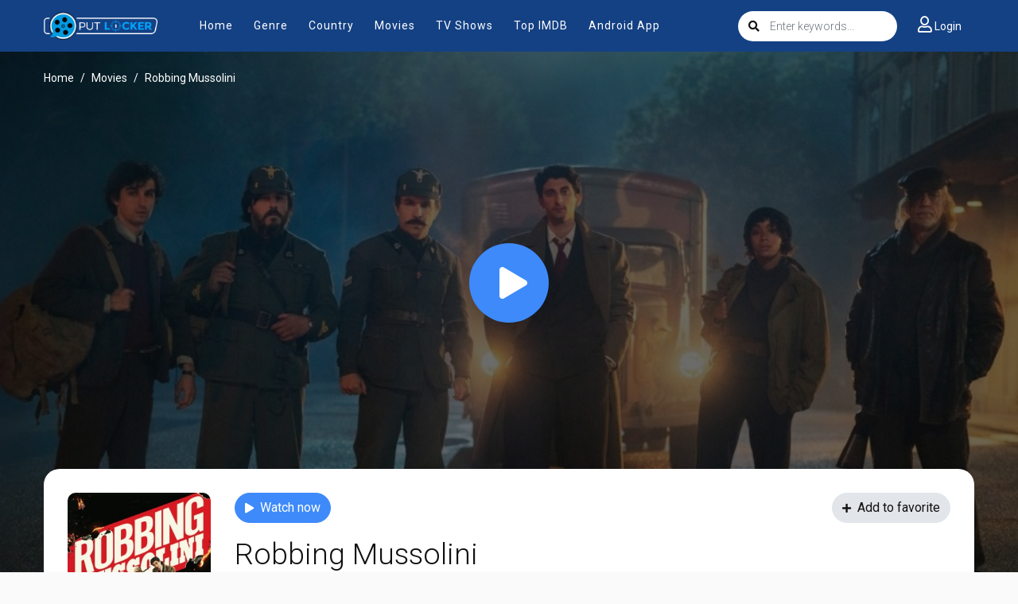

--- FILE ---
content_type: text/html; charset=utf-8
request_url: https://www.google.com/recaptcha/api2/anchor?ar=1&k=6Ld3XXobAAAAAP52fRv79Jn6OjLsJUfQE48H9HOE&co=aHR0cHM6Ly9wdXRsb2NrZXIuZ3k6NDQz&hl=en&v=PoyoqOPhxBO7pBk68S4YbpHZ&size=invisible&anchor-ms=20000&execute-ms=30000&cb=q8qabyrbnwbp
body_size: 48781
content:
<!DOCTYPE HTML><html dir="ltr" lang="en"><head><meta http-equiv="Content-Type" content="text/html; charset=UTF-8">
<meta http-equiv="X-UA-Compatible" content="IE=edge">
<title>reCAPTCHA</title>
<style type="text/css">
/* cyrillic-ext */
@font-face {
  font-family: 'Roboto';
  font-style: normal;
  font-weight: 400;
  font-stretch: 100%;
  src: url(//fonts.gstatic.com/s/roboto/v48/KFO7CnqEu92Fr1ME7kSn66aGLdTylUAMa3GUBHMdazTgWw.woff2) format('woff2');
  unicode-range: U+0460-052F, U+1C80-1C8A, U+20B4, U+2DE0-2DFF, U+A640-A69F, U+FE2E-FE2F;
}
/* cyrillic */
@font-face {
  font-family: 'Roboto';
  font-style: normal;
  font-weight: 400;
  font-stretch: 100%;
  src: url(//fonts.gstatic.com/s/roboto/v48/KFO7CnqEu92Fr1ME7kSn66aGLdTylUAMa3iUBHMdazTgWw.woff2) format('woff2');
  unicode-range: U+0301, U+0400-045F, U+0490-0491, U+04B0-04B1, U+2116;
}
/* greek-ext */
@font-face {
  font-family: 'Roboto';
  font-style: normal;
  font-weight: 400;
  font-stretch: 100%;
  src: url(//fonts.gstatic.com/s/roboto/v48/KFO7CnqEu92Fr1ME7kSn66aGLdTylUAMa3CUBHMdazTgWw.woff2) format('woff2');
  unicode-range: U+1F00-1FFF;
}
/* greek */
@font-face {
  font-family: 'Roboto';
  font-style: normal;
  font-weight: 400;
  font-stretch: 100%;
  src: url(//fonts.gstatic.com/s/roboto/v48/KFO7CnqEu92Fr1ME7kSn66aGLdTylUAMa3-UBHMdazTgWw.woff2) format('woff2');
  unicode-range: U+0370-0377, U+037A-037F, U+0384-038A, U+038C, U+038E-03A1, U+03A3-03FF;
}
/* math */
@font-face {
  font-family: 'Roboto';
  font-style: normal;
  font-weight: 400;
  font-stretch: 100%;
  src: url(//fonts.gstatic.com/s/roboto/v48/KFO7CnqEu92Fr1ME7kSn66aGLdTylUAMawCUBHMdazTgWw.woff2) format('woff2');
  unicode-range: U+0302-0303, U+0305, U+0307-0308, U+0310, U+0312, U+0315, U+031A, U+0326-0327, U+032C, U+032F-0330, U+0332-0333, U+0338, U+033A, U+0346, U+034D, U+0391-03A1, U+03A3-03A9, U+03B1-03C9, U+03D1, U+03D5-03D6, U+03F0-03F1, U+03F4-03F5, U+2016-2017, U+2034-2038, U+203C, U+2040, U+2043, U+2047, U+2050, U+2057, U+205F, U+2070-2071, U+2074-208E, U+2090-209C, U+20D0-20DC, U+20E1, U+20E5-20EF, U+2100-2112, U+2114-2115, U+2117-2121, U+2123-214F, U+2190, U+2192, U+2194-21AE, U+21B0-21E5, U+21F1-21F2, U+21F4-2211, U+2213-2214, U+2216-22FF, U+2308-230B, U+2310, U+2319, U+231C-2321, U+2336-237A, U+237C, U+2395, U+239B-23B7, U+23D0, U+23DC-23E1, U+2474-2475, U+25AF, U+25B3, U+25B7, U+25BD, U+25C1, U+25CA, U+25CC, U+25FB, U+266D-266F, U+27C0-27FF, U+2900-2AFF, U+2B0E-2B11, U+2B30-2B4C, U+2BFE, U+3030, U+FF5B, U+FF5D, U+1D400-1D7FF, U+1EE00-1EEFF;
}
/* symbols */
@font-face {
  font-family: 'Roboto';
  font-style: normal;
  font-weight: 400;
  font-stretch: 100%;
  src: url(//fonts.gstatic.com/s/roboto/v48/KFO7CnqEu92Fr1ME7kSn66aGLdTylUAMaxKUBHMdazTgWw.woff2) format('woff2');
  unicode-range: U+0001-000C, U+000E-001F, U+007F-009F, U+20DD-20E0, U+20E2-20E4, U+2150-218F, U+2190, U+2192, U+2194-2199, U+21AF, U+21E6-21F0, U+21F3, U+2218-2219, U+2299, U+22C4-22C6, U+2300-243F, U+2440-244A, U+2460-24FF, U+25A0-27BF, U+2800-28FF, U+2921-2922, U+2981, U+29BF, U+29EB, U+2B00-2BFF, U+4DC0-4DFF, U+FFF9-FFFB, U+10140-1018E, U+10190-1019C, U+101A0, U+101D0-101FD, U+102E0-102FB, U+10E60-10E7E, U+1D2C0-1D2D3, U+1D2E0-1D37F, U+1F000-1F0FF, U+1F100-1F1AD, U+1F1E6-1F1FF, U+1F30D-1F30F, U+1F315, U+1F31C, U+1F31E, U+1F320-1F32C, U+1F336, U+1F378, U+1F37D, U+1F382, U+1F393-1F39F, U+1F3A7-1F3A8, U+1F3AC-1F3AF, U+1F3C2, U+1F3C4-1F3C6, U+1F3CA-1F3CE, U+1F3D4-1F3E0, U+1F3ED, U+1F3F1-1F3F3, U+1F3F5-1F3F7, U+1F408, U+1F415, U+1F41F, U+1F426, U+1F43F, U+1F441-1F442, U+1F444, U+1F446-1F449, U+1F44C-1F44E, U+1F453, U+1F46A, U+1F47D, U+1F4A3, U+1F4B0, U+1F4B3, U+1F4B9, U+1F4BB, U+1F4BF, U+1F4C8-1F4CB, U+1F4D6, U+1F4DA, U+1F4DF, U+1F4E3-1F4E6, U+1F4EA-1F4ED, U+1F4F7, U+1F4F9-1F4FB, U+1F4FD-1F4FE, U+1F503, U+1F507-1F50B, U+1F50D, U+1F512-1F513, U+1F53E-1F54A, U+1F54F-1F5FA, U+1F610, U+1F650-1F67F, U+1F687, U+1F68D, U+1F691, U+1F694, U+1F698, U+1F6AD, U+1F6B2, U+1F6B9-1F6BA, U+1F6BC, U+1F6C6-1F6CF, U+1F6D3-1F6D7, U+1F6E0-1F6EA, U+1F6F0-1F6F3, U+1F6F7-1F6FC, U+1F700-1F7FF, U+1F800-1F80B, U+1F810-1F847, U+1F850-1F859, U+1F860-1F887, U+1F890-1F8AD, U+1F8B0-1F8BB, U+1F8C0-1F8C1, U+1F900-1F90B, U+1F93B, U+1F946, U+1F984, U+1F996, U+1F9E9, U+1FA00-1FA6F, U+1FA70-1FA7C, U+1FA80-1FA89, U+1FA8F-1FAC6, U+1FACE-1FADC, U+1FADF-1FAE9, U+1FAF0-1FAF8, U+1FB00-1FBFF;
}
/* vietnamese */
@font-face {
  font-family: 'Roboto';
  font-style: normal;
  font-weight: 400;
  font-stretch: 100%;
  src: url(//fonts.gstatic.com/s/roboto/v48/KFO7CnqEu92Fr1ME7kSn66aGLdTylUAMa3OUBHMdazTgWw.woff2) format('woff2');
  unicode-range: U+0102-0103, U+0110-0111, U+0128-0129, U+0168-0169, U+01A0-01A1, U+01AF-01B0, U+0300-0301, U+0303-0304, U+0308-0309, U+0323, U+0329, U+1EA0-1EF9, U+20AB;
}
/* latin-ext */
@font-face {
  font-family: 'Roboto';
  font-style: normal;
  font-weight: 400;
  font-stretch: 100%;
  src: url(//fonts.gstatic.com/s/roboto/v48/KFO7CnqEu92Fr1ME7kSn66aGLdTylUAMa3KUBHMdazTgWw.woff2) format('woff2');
  unicode-range: U+0100-02BA, U+02BD-02C5, U+02C7-02CC, U+02CE-02D7, U+02DD-02FF, U+0304, U+0308, U+0329, U+1D00-1DBF, U+1E00-1E9F, U+1EF2-1EFF, U+2020, U+20A0-20AB, U+20AD-20C0, U+2113, U+2C60-2C7F, U+A720-A7FF;
}
/* latin */
@font-face {
  font-family: 'Roboto';
  font-style: normal;
  font-weight: 400;
  font-stretch: 100%;
  src: url(//fonts.gstatic.com/s/roboto/v48/KFO7CnqEu92Fr1ME7kSn66aGLdTylUAMa3yUBHMdazQ.woff2) format('woff2');
  unicode-range: U+0000-00FF, U+0131, U+0152-0153, U+02BB-02BC, U+02C6, U+02DA, U+02DC, U+0304, U+0308, U+0329, U+2000-206F, U+20AC, U+2122, U+2191, U+2193, U+2212, U+2215, U+FEFF, U+FFFD;
}
/* cyrillic-ext */
@font-face {
  font-family: 'Roboto';
  font-style: normal;
  font-weight: 500;
  font-stretch: 100%;
  src: url(//fonts.gstatic.com/s/roboto/v48/KFO7CnqEu92Fr1ME7kSn66aGLdTylUAMa3GUBHMdazTgWw.woff2) format('woff2');
  unicode-range: U+0460-052F, U+1C80-1C8A, U+20B4, U+2DE0-2DFF, U+A640-A69F, U+FE2E-FE2F;
}
/* cyrillic */
@font-face {
  font-family: 'Roboto';
  font-style: normal;
  font-weight: 500;
  font-stretch: 100%;
  src: url(//fonts.gstatic.com/s/roboto/v48/KFO7CnqEu92Fr1ME7kSn66aGLdTylUAMa3iUBHMdazTgWw.woff2) format('woff2');
  unicode-range: U+0301, U+0400-045F, U+0490-0491, U+04B0-04B1, U+2116;
}
/* greek-ext */
@font-face {
  font-family: 'Roboto';
  font-style: normal;
  font-weight: 500;
  font-stretch: 100%;
  src: url(//fonts.gstatic.com/s/roboto/v48/KFO7CnqEu92Fr1ME7kSn66aGLdTylUAMa3CUBHMdazTgWw.woff2) format('woff2');
  unicode-range: U+1F00-1FFF;
}
/* greek */
@font-face {
  font-family: 'Roboto';
  font-style: normal;
  font-weight: 500;
  font-stretch: 100%;
  src: url(//fonts.gstatic.com/s/roboto/v48/KFO7CnqEu92Fr1ME7kSn66aGLdTylUAMa3-UBHMdazTgWw.woff2) format('woff2');
  unicode-range: U+0370-0377, U+037A-037F, U+0384-038A, U+038C, U+038E-03A1, U+03A3-03FF;
}
/* math */
@font-face {
  font-family: 'Roboto';
  font-style: normal;
  font-weight: 500;
  font-stretch: 100%;
  src: url(//fonts.gstatic.com/s/roboto/v48/KFO7CnqEu92Fr1ME7kSn66aGLdTylUAMawCUBHMdazTgWw.woff2) format('woff2');
  unicode-range: U+0302-0303, U+0305, U+0307-0308, U+0310, U+0312, U+0315, U+031A, U+0326-0327, U+032C, U+032F-0330, U+0332-0333, U+0338, U+033A, U+0346, U+034D, U+0391-03A1, U+03A3-03A9, U+03B1-03C9, U+03D1, U+03D5-03D6, U+03F0-03F1, U+03F4-03F5, U+2016-2017, U+2034-2038, U+203C, U+2040, U+2043, U+2047, U+2050, U+2057, U+205F, U+2070-2071, U+2074-208E, U+2090-209C, U+20D0-20DC, U+20E1, U+20E5-20EF, U+2100-2112, U+2114-2115, U+2117-2121, U+2123-214F, U+2190, U+2192, U+2194-21AE, U+21B0-21E5, U+21F1-21F2, U+21F4-2211, U+2213-2214, U+2216-22FF, U+2308-230B, U+2310, U+2319, U+231C-2321, U+2336-237A, U+237C, U+2395, U+239B-23B7, U+23D0, U+23DC-23E1, U+2474-2475, U+25AF, U+25B3, U+25B7, U+25BD, U+25C1, U+25CA, U+25CC, U+25FB, U+266D-266F, U+27C0-27FF, U+2900-2AFF, U+2B0E-2B11, U+2B30-2B4C, U+2BFE, U+3030, U+FF5B, U+FF5D, U+1D400-1D7FF, U+1EE00-1EEFF;
}
/* symbols */
@font-face {
  font-family: 'Roboto';
  font-style: normal;
  font-weight: 500;
  font-stretch: 100%;
  src: url(//fonts.gstatic.com/s/roboto/v48/KFO7CnqEu92Fr1ME7kSn66aGLdTylUAMaxKUBHMdazTgWw.woff2) format('woff2');
  unicode-range: U+0001-000C, U+000E-001F, U+007F-009F, U+20DD-20E0, U+20E2-20E4, U+2150-218F, U+2190, U+2192, U+2194-2199, U+21AF, U+21E6-21F0, U+21F3, U+2218-2219, U+2299, U+22C4-22C6, U+2300-243F, U+2440-244A, U+2460-24FF, U+25A0-27BF, U+2800-28FF, U+2921-2922, U+2981, U+29BF, U+29EB, U+2B00-2BFF, U+4DC0-4DFF, U+FFF9-FFFB, U+10140-1018E, U+10190-1019C, U+101A0, U+101D0-101FD, U+102E0-102FB, U+10E60-10E7E, U+1D2C0-1D2D3, U+1D2E0-1D37F, U+1F000-1F0FF, U+1F100-1F1AD, U+1F1E6-1F1FF, U+1F30D-1F30F, U+1F315, U+1F31C, U+1F31E, U+1F320-1F32C, U+1F336, U+1F378, U+1F37D, U+1F382, U+1F393-1F39F, U+1F3A7-1F3A8, U+1F3AC-1F3AF, U+1F3C2, U+1F3C4-1F3C6, U+1F3CA-1F3CE, U+1F3D4-1F3E0, U+1F3ED, U+1F3F1-1F3F3, U+1F3F5-1F3F7, U+1F408, U+1F415, U+1F41F, U+1F426, U+1F43F, U+1F441-1F442, U+1F444, U+1F446-1F449, U+1F44C-1F44E, U+1F453, U+1F46A, U+1F47D, U+1F4A3, U+1F4B0, U+1F4B3, U+1F4B9, U+1F4BB, U+1F4BF, U+1F4C8-1F4CB, U+1F4D6, U+1F4DA, U+1F4DF, U+1F4E3-1F4E6, U+1F4EA-1F4ED, U+1F4F7, U+1F4F9-1F4FB, U+1F4FD-1F4FE, U+1F503, U+1F507-1F50B, U+1F50D, U+1F512-1F513, U+1F53E-1F54A, U+1F54F-1F5FA, U+1F610, U+1F650-1F67F, U+1F687, U+1F68D, U+1F691, U+1F694, U+1F698, U+1F6AD, U+1F6B2, U+1F6B9-1F6BA, U+1F6BC, U+1F6C6-1F6CF, U+1F6D3-1F6D7, U+1F6E0-1F6EA, U+1F6F0-1F6F3, U+1F6F7-1F6FC, U+1F700-1F7FF, U+1F800-1F80B, U+1F810-1F847, U+1F850-1F859, U+1F860-1F887, U+1F890-1F8AD, U+1F8B0-1F8BB, U+1F8C0-1F8C1, U+1F900-1F90B, U+1F93B, U+1F946, U+1F984, U+1F996, U+1F9E9, U+1FA00-1FA6F, U+1FA70-1FA7C, U+1FA80-1FA89, U+1FA8F-1FAC6, U+1FACE-1FADC, U+1FADF-1FAE9, U+1FAF0-1FAF8, U+1FB00-1FBFF;
}
/* vietnamese */
@font-face {
  font-family: 'Roboto';
  font-style: normal;
  font-weight: 500;
  font-stretch: 100%;
  src: url(//fonts.gstatic.com/s/roboto/v48/KFO7CnqEu92Fr1ME7kSn66aGLdTylUAMa3OUBHMdazTgWw.woff2) format('woff2');
  unicode-range: U+0102-0103, U+0110-0111, U+0128-0129, U+0168-0169, U+01A0-01A1, U+01AF-01B0, U+0300-0301, U+0303-0304, U+0308-0309, U+0323, U+0329, U+1EA0-1EF9, U+20AB;
}
/* latin-ext */
@font-face {
  font-family: 'Roboto';
  font-style: normal;
  font-weight: 500;
  font-stretch: 100%;
  src: url(//fonts.gstatic.com/s/roboto/v48/KFO7CnqEu92Fr1ME7kSn66aGLdTylUAMa3KUBHMdazTgWw.woff2) format('woff2');
  unicode-range: U+0100-02BA, U+02BD-02C5, U+02C7-02CC, U+02CE-02D7, U+02DD-02FF, U+0304, U+0308, U+0329, U+1D00-1DBF, U+1E00-1E9F, U+1EF2-1EFF, U+2020, U+20A0-20AB, U+20AD-20C0, U+2113, U+2C60-2C7F, U+A720-A7FF;
}
/* latin */
@font-face {
  font-family: 'Roboto';
  font-style: normal;
  font-weight: 500;
  font-stretch: 100%;
  src: url(//fonts.gstatic.com/s/roboto/v48/KFO7CnqEu92Fr1ME7kSn66aGLdTylUAMa3yUBHMdazQ.woff2) format('woff2');
  unicode-range: U+0000-00FF, U+0131, U+0152-0153, U+02BB-02BC, U+02C6, U+02DA, U+02DC, U+0304, U+0308, U+0329, U+2000-206F, U+20AC, U+2122, U+2191, U+2193, U+2212, U+2215, U+FEFF, U+FFFD;
}
/* cyrillic-ext */
@font-face {
  font-family: 'Roboto';
  font-style: normal;
  font-weight: 900;
  font-stretch: 100%;
  src: url(//fonts.gstatic.com/s/roboto/v48/KFO7CnqEu92Fr1ME7kSn66aGLdTylUAMa3GUBHMdazTgWw.woff2) format('woff2');
  unicode-range: U+0460-052F, U+1C80-1C8A, U+20B4, U+2DE0-2DFF, U+A640-A69F, U+FE2E-FE2F;
}
/* cyrillic */
@font-face {
  font-family: 'Roboto';
  font-style: normal;
  font-weight: 900;
  font-stretch: 100%;
  src: url(//fonts.gstatic.com/s/roboto/v48/KFO7CnqEu92Fr1ME7kSn66aGLdTylUAMa3iUBHMdazTgWw.woff2) format('woff2');
  unicode-range: U+0301, U+0400-045F, U+0490-0491, U+04B0-04B1, U+2116;
}
/* greek-ext */
@font-face {
  font-family: 'Roboto';
  font-style: normal;
  font-weight: 900;
  font-stretch: 100%;
  src: url(//fonts.gstatic.com/s/roboto/v48/KFO7CnqEu92Fr1ME7kSn66aGLdTylUAMa3CUBHMdazTgWw.woff2) format('woff2');
  unicode-range: U+1F00-1FFF;
}
/* greek */
@font-face {
  font-family: 'Roboto';
  font-style: normal;
  font-weight: 900;
  font-stretch: 100%;
  src: url(//fonts.gstatic.com/s/roboto/v48/KFO7CnqEu92Fr1ME7kSn66aGLdTylUAMa3-UBHMdazTgWw.woff2) format('woff2');
  unicode-range: U+0370-0377, U+037A-037F, U+0384-038A, U+038C, U+038E-03A1, U+03A3-03FF;
}
/* math */
@font-face {
  font-family: 'Roboto';
  font-style: normal;
  font-weight: 900;
  font-stretch: 100%;
  src: url(//fonts.gstatic.com/s/roboto/v48/KFO7CnqEu92Fr1ME7kSn66aGLdTylUAMawCUBHMdazTgWw.woff2) format('woff2');
  unicode-range: U+0302-0303, U+0305, U+0307-0308, U+0310, U+0312, U+0315, U+031A, U+0326-0327, U+032C, U+032F-0330, U+0332-0333, U+0338, U+033A, U+0346, U+034D, U+0391-03A1, U+03A3-03A9, U+03B1-03C9, U+03D1, U+03D5-03D6, U+03F0-03F1, U+03F4-03F5, U+2016-2017, U+2034-2038, U+203C, U+2040, U+2043, U+2047, U+2050, U+2057, U+205F, U+2070-2071, U+2074-208E, U+2090-209C, U+20D0-20DC, U+20E1, U+20E5-20EF, U+2100-2112, U+2114-2115, U+2117-2121, U+2123-214F, U+2190, U+2192, U+2194-21AE, U+21B0-21E5, U+21F1-21F2, U+21F4-2211, U+2213-2214, U+2216-22FF, U+2308-230B, U+2310, U+2319, U+231C-2321, U+2336-237A, U+237C, U+2395, U+239B-23B7, U+23D0, U+23DC-23E1, U+2474-2475, U+25AF, U+25B3, U+25B7, U+25BD, U+25C1, U+25CA, U+25CC, U+25FB, U+266D-266F, U+27C0-27FF, U+2900-2AFF, U+2B0E-2B11, U+2B30-2B4C, U+2BFE, U+3030, U+FF5B, U+FF5D, U+1D400-1D7FF, U+1EE00-1EEFF;
}
/* symbols */
@font-face {
  font-family: 'Roboto';
  font-style: normal;
  font-weight: 900;
  font-stretch: 100%;
  src: url(//fonts.gstatic.com/s/roboto/v48/KFO7CnqEu92Fr1ME7kSn66aGLdTylUAMaxKUBHMdazTgWw.woff2) format('woff2');
  unicode-range: U+0001-000C, U+000E-001F, U+007F-009F, U+20DD-20E0, U+20E2-20E4, U+2150-218F, U+2190, U+2192, U+2194-2199, U+21AF, U+21E6-21F0, U+21F3, U+2218-2219, U+2299, U+22C4-22C6, U+2300-243F, U+2440-244A, U+2460-24FF, U+25A0-27BF, U+2800-28FF, U+2921-2922, U+2981, U+29BF, U+29EB, U+2B00-2BFF, U+4DC0-4DFF, U+FFF9-FFFB, U+10140-1018E, U+10190-1019C, U+101A0, U+101D0-101FD, U+102E0-102FB, U+10E60-10E7E, U+1D2C0-1D2D3, U+1D2E0-1D37F, U+1F000-1F0FF, U+1F100-1F1AD, U+1F1E6-1F1FF, U+1F30D-1F30F, U+1F315, U+1F31C, U+1F31E, U+1F320-1F32C, U+1F336, U+1F378, U+1F37D, U+1F382, U+1F393-1F39F, U+1F3A7-1F3A8, U+1F3AC-1F3AF, U+1F3C2, U+1F3C4-1F3C6, U+1F3CA-1F3CE, U+1F3D4-1F3E0, U+1F3ED, U+1F3F1-1F3F3, U+1F3F5-1F3F7, U+1F408, U+1F415, U+1F41F, U+1F426, U+1F43F, U+1F441-1F442, U+1F444, U+1F446-1F449, U+1F44C-1F44E, U+1F453, U+1F46A, U+1F47D, U+1F4A3, U+1F4B0, U+1F4B3, U+1F4B9, U+1F4BB, U+1F4BF, U+1F4C8-1F4CB, U+1F4D6, U+1F4DA, U+1F4DF, U+1F4E3-1F4E6, U+1F4EA-1F4ED, U+1F4F7, U+1F4F9-1F4FB, U+1F4FD-1F4FE, U+1F503, U+1F507-1F50B, U+1F50D, U+1F512-1F513, U+1F53E-1F54A, U+1F54F-1F5FA, U+1F610, U+1F650-1F67F, U+1F687, U+1F68D, U+1F691, U+1F694, U+1F698, U+1F6AD, U+1F6B2, U+1F6B9-1F6BA, U+1F6BC, U+1F6C6-1F6CF, U+1F6D3-1F6D7, U+1F6E0-1F6EA, U+1F6F0-1F6F3, U+1F6F7-1F6FC, U+1F700-1F7FF, U+1F800-1F80B, U+1F810-1F847, U+1F850-1F859, U+1F860-1F887, U+1F890-1F8AD, U+1F8B0-1F8BB, U+1F8C0-1F8C1, U+1F900-1F90B, U+1F93B, U+1F946, U+1F984, U+1F996, U+1F9E9, U+1FA00-1FA6F, U+1FA70-1FA7C, U+1FA80-1FA89, U+1FA8F-1FAC6, U+1FACE-1FADC, U+1FADF-1FAE9, U+1FAF0-1FAF8, U+1FB00-1FBFF;
}
/* vietnamese */
@font-face {
  font-family: 'Roboto';
  font-style: normal;
  font-weight: 900;
  font-stretch: 100%;
  src: url(//fonts.gstatic.com/s/roboto/v48/KFO7CnqEu92Fr1ME7kSn66aGLdTylUAMa3OUBHMdazTgWw.woff2) format('woff2');
  unicode-range: U+0102-0103, U+0110-0111, U+0128-0129, U+0168-0169, U+01A0-01A1, U+01AF-01B0, U+0300-0301, U+0303-0304, U+0308-0309, U+0323, U+0329, U+1EA0-1EF9, U+20AB;
}
/* latin-ext */
@font-face {
  font-family: 'Roboto';
  font-style: normal;
  font-weight: 900;
  font-stretch: 100%;
  src: url(//fonts.gstatic.com/s/roboto/v48/KFO7CnqEu92Fr1ME7kSn66aGLdTylUAMa3KUBHMdazTgWw.woff2) format('woff2');
  unicode-range: U+0100-02BA, U+02BD-02C5, U+02C7-02CC, U+02CE-02D7, U+02DD-02FF, U+0304, U+0308, U+0329, U+1D00-1DBF, U+1E00-1E9F, U+1EF2-1EFF, U+2020, U+20A0-20AB, U+20AD-20C0, U+2113, U+2C60-2C7F, U+A720-A7FF;
}
/* latin */
@font-face {
  font-family: 'Roboto';
  font-style: normal;
  font-weight: 900;
  font-stretch: 100%;
  src: url(//fonts.gstatic.com/s/roboto/v48/KFO7CnqEu92Fr1ME7kSn66aGLdTylUAMa3yUBHMdazQ.woff2) format('woff2');
  unicode-range: U+0000-00FF, U+0131, U+0152-0153, U+02BB-02BC, U+02C6, U+02DA, U+02DC, U+0304, U+0308, U+0329, U+2000-206F, U+20AC, U+2122, U+2191, U+2193, U+2212, U+2215, U+FEFF, U+FFFD;
}

</style>
<link rel="stylesheet" type="text/css" href="https://www.gstatic.com/recaptcha/releases/PoyoqOPhxBO7pBk68S4YbpHZ/styles__ltr.css">
<script nonce="Y59JTP7pw2gTDxDhulohpg" type="text/javascript">window['__recaptcha_api'] = 'https://www.google.com/recaptcha/api2/';</script>
<script type="text/javascript" src="https://www.gstatic.com/recaptcha/releases/PoyoqOPhxBO7pBk68S4YbpHZ/recaptcha__en.js" nonce="Y59JTP7pw2gTDxDhulohpg">
      
    </script></head>
<body><div id="rc-anchor-alert" class="rc-anchor-alert"></div>
<input type="hidden" id="recaptcha-token" value="[base64]">
<script type="text/javascript" nonce="Y59JTP7pw2gTDxDhulohpg">
      recaptcha.anchor.Main.init("[\x22ainput\x22,[\x22bgdata\x22,\x22\x22,\[base64]/[base64]/UltIKytdPWE6KGE8MjA0OD9SW0grK109YT4+NnwxOTI6KChhJjY0NTEyKT09NTUyOTYmJnErMTxoLmxlbmd0aCYmKGguY2hhckNvZGVBdChxKzEpJjY0NTEyKT09NTYzMjA/[base64]/MjU1OlI/[base64]/[base64]/[base64]/[base64]/[base64]/[base64]/[base64]/[base64]/[base64]/[base64]\x22,\[base64]\x22,\x22GcOhw7zDhMOMYgLDrcO+wpDCkcOcasKiwpDDqMOlw4dpwpweJwsUw79WVlUUTD/DjnLDqMOoE8K7bMOGw5ssBMO5GsKuw4QWwq3CsMKSw6nDoTHDk8O4WMKhYi9GXzXDocOEFcOKw73DmcKJwphow77DsxAkCGnCizYSenAQNnQlw643GcOBwolmNDjCkB3DncODwo1dwoVsJsKHPU/[base64]/[base64]/CrE4yazJ8DxfDhcO6w6jDh8K9w4BKbMOBb3F9wqnDjBFww77DlcK7GSXDkMKqwoISMEPCpT9Vw6gmwqvCiEo+R8Odfkxmw6QcBMKnwoUYwo19W8OAf8OLw4RnAwTDpEPCucKoKcKYGMKvCMKFw5vCrMKowoAww6PDiV4Hw7zDpgvCuVtnw7EfDcKvHi/[base64]/Cv0PCjcOGwpnClVfDk1bDuMKhDmt9woDDvcK/wqXDpcOWO8OAw6sbZQ/DoRMMwpzDh1smfsKQTcK/Dl3CmsOXDcOFfsKmwqxkw7LCm3HCosK9Z8KnP8OUwoo/FsOew4V1wqPDrMOXWHwgX8KOw7JFZsOyKV7DisOVwo5/W8OFw4nDnxbCghY8wrluwrN5McKwbcK8DT3DrQ9JX8KawrvDqcKUw5bDuMKhw7fDoiTCgXbCoMKBw6jCqcK3w4fCqR7DhcK3PsKpU1fDusOewpbDtMOpw5/Cp8KCwoAZYcOLwpxRdSQQwrIhwo4LIMKlwovDqkfDm8Kkw6/CucOKO3Rkwqofwp/CnMKjwrkDR8KeIE7DmcO2wrvCnMO3wrrCvxXDtT7ClsO1w6DDk8OnwqsqwrBCFcOxwoI/wqcPdsOVwoVNVcKEw4oaSMKkwoE9w79Qw6HDizfDuxTCom3CksOiNMKRw4RwwrPDv8OUMcOGIhxWDMK7dQBzb8OCGcKMRMOQLcOawpHDg3PDncKEw7TCui3CogdMdXnCpiUMwrNEw6o6wqXCoRjDtwnDmMKXTMOzwroXw73Dq8O/w7jCvDl6NsOsN8Khw5PCqcO3KB9reX7CjnZSwrbDu2Raw5/CpkrDonZRw5w3AEHCkMO/wqwuw6bDphdFEsKZIsKFBsKkU0dHHcKBfsOZw4ZNWQbDk0DCs8KdWVFnPCdmwqYZAcKwwqB8woTCpWdDw4vDkC7Cv8OZwpTDp17Diw/DlERmw57CvGpxdcOeIkDCpj/DqsKYw7ocECl0w7EIYcOpX8KPQ0I6MQXCvH3Ch8KYKMOZLcOLdF/Ci8K6ScONdWbCuwDCgMKyB8KOwrjCqhsJTj0fwprDkcKpw5jDoMKVwoTCvcKlOAZMw4/DjEXDoMOhwpwuTVHCg8OHYjJNwo7DkMKBw4Acw5vCphs7w7Mnwo1SRXbDpiQuw57DtMO/LcKkw6Z/FiZGBzHDsMK3EVHCgcOREHpMwpLClVJww5rDrMOGX8O9w4/Ci8Ofdl8EA8OFwp4Jc8OlZn0nEcO/w5TCpsOpw5DCgMKiGMK3wpwFP8Kywr3ChTzDk8OUWEvDvgYywoVwwpHCo8OIwppUe3XDu8KIADpgHFdHwqTDqGZBw7vCt8KpesOPMXJfw7M0MsKXw4zCvMOzwp/CqcODRXJGKgdrHlQJwpXDp19vXsOcwrISwq9ZFsK1EsKhBsKBw5bDoMKEAsORwqHCkcKFw4w3w4MSw4Q4a8KpSABBwpPDpsOzwoHDgcOtwpTDuV7Cg3/DssOawpd+wrjCqcKaQMKiwo5RQ8O9w5HCmCUUK8KOwoF9w5QvwpfDmcKhwoldOcKKeMKDwqzDoQ7ClW/DuFpwaTQKIV7CosKcJsOMDUpeFH3ClzVBJH4Uw6MibXXCsiQJJhnCqTQowoRzwoUjOMOLYcO0wrDDo8O2QcK0w4o/CgQ2S8KxwoXDnMOCwqZzw4kCw7TDiMKPQMOCwrgMSsKqwowbw7LDoMO2w5ZCRsK8F8O6ZcOAw7dHw7hCw6dGw7bCqy0Tw4/Cj8Kyw60fB8KkKz3Ci8KCVC3CrgPDncOtwrLDhwcPwrHCs8O1QsOMYMOyw4gOGX9Bw5vDt8OZwrhKT2fDjMKhwpPCuiIbwqbDrsOhcHLDsMOFLx/[base64]/[base64]/DuEpwL8KWT8OAP3ZhDm91CsKbw57CmsKRLMKqOws2JGfDvn8ObgPDsMK/wqnDtxvDr0XDm8KJw6fClRzCnDzCvsOmPcKPFMKPwq3CgsOie8KwZ8ONw5vCm3LCnkfCm0Itw4rCjsOoAglYwo/DnyIuw5Jnw68xwq9qKCwTwo8Iw5JyfiRGV1LDjHbDp8OpeCJOwroEQBLChXAiBsKiGsOqw7/CuSzCocK5wprCgMO9XMODRD/DgTphw6rDsWLDuMOdwp9NwovDu8OjPi/[base64]/[base64]/DrcOQw4rDlmXCssKaw7LCmWrCgMKow6TCpMO1NHzDhcKvPMOvwogVZsK+HcO2FMOKEWwLwr8TeMO2NkDDgGbDqVHCoMOEQT/CpnDCpcOawo3DrVnCocOXwrk0CXx6wq5nwp5Awr7Cu8K0fMKCAMKMDxPCk8KsbMOUbzxPwq3DnMKHwrzDhsK3w4XDh8K3w6U3wprDr8OlecOzEsOSw5tMw6kVwpImDEbDucORScKww5QTw4Nnwp44CBpsw4xaw4FRJcO+DlNuwqbDlcOCwq/DucKVNF/DkDvCrnvDlnDChcKFHsOwbBTCkcOiP8KEwrReLSTDpXLDux3CpyojwrTCrBs0wpnCjMKKwoN0wqV5LnLDosK+woE/EFAeasKqwpfDisKBKsOpTMKpw5oQHsOIw6vDmMKTFzxdw4/Cqz1hWD9Tw6fCl8OkAsONSErDlll5w59XY3vDuMOPw4FVJhwcIcK1wowxQcOWJMKOw441w79LfxHCuHhgwrvCusKxM0Ahw503wqk2ScK+w6LCtmzDicOBScO3wojCqT9afwTCicOGwrXCo2XDt0xlw4xhYzLCiMOjwpJhcsO0LMOkMFFrwpDDg3BNw4pmUE/DjcOMOGBnwrV3w6LDpMKEwpdXw63CjsKfQsO/w44QSFt5Fxt8VsOxBcO4wpomwp0uw6duRcKsP2xdVzM2wovCqS/[base64]/GC3Dp2jDh8O+w7fDj1F+A8KBwqzDnDk9LlrDoXgdw5Y0V8Ovw4tMAUnDosKeVw4Ww450T8Oxw43DlMKxL8KxSsO/[base64]/DpzvCpSXCm8KQcsKVw4TDn8OeDFfCuMKJw4g6B8K7w53DjwvCsMKKaG3CilDDiQfDq27DlsOZw6lTw6rCqT/CmV8QwqsBw4NdCsKGdsOzw5VywqgtwpzCqFXDr0UJw7rCvQHCvE/DtB9dwoTDnsK/w71adjrDsQvCkcOLw548wovDoMKQwo7CkVnCkMOKwp7DjsOgw6kKIkTCtDXDjFAFNmTDgl84w70xw4/DgF7Cj1/[base64]/DlMOSEsOVw6snAl7CvVA1ZVDDmsKBR8ONwoAqwqtVcDByw5fDoMK4X8K/w5l/wo/CocKwXsOKCydowoYla8ONwoDCgxDCsMOERMOIFVTDkn59EMOzw4Azw5fDqcOVMltvLWRrwqZiwrksH8OuwpxCwqXCl0dZwp/DjUpowrbDnRRwasK4wqbDisKsw7zDsTtdHGjCtsOhSD5XXsOhAHrClHvCpsOhemPDszEfI1zDujvCiMOdwpPDpsOeIkrCtyMbwqzDvz1cwo7Ch8K/wqBJwr7DvQl8CQ7DosOSw6xuVMOjwrLDgFrDgcO6QwrCjXpswr7Dt8K7w7ghwpgCbMKUC1cMScK2wqpSbMOPesKgwoHCvcOwwqzDjBFiZcKJNMK7AyrDvnxewoEwwogES8KvwrzCmCbCiWJseMKqasK6wq43N3ADLDcydMKCwq/DkxTDkMO/w47CimoEenBqV0t7w50cwp/CnihZw5fCux7ClxbCusKDJ8KnJMKqwqUaRnnCg8OyC0rDpsKDwr/DrCPCskQ8wq/DvwwmwojCvz/DiMOLwpEawpjDrMKDwpVcwrxTwpVzw5dqMcOrBsKFImHDv8OlO1AsIsO/w5A1w73Du0TCsQJuw6bCocOtwptkP8KkeWvDu8ObD8OwY3XCpETDsMK5QQBWWR3Cm8O6GFbCjMOBw7nDuVfCmUbDvcKRw6dwMRoMFMKbc3lww6INw7FDVcKuw79uEFbDlsOZw7fDkcKgd8KKwpsSAwvDlAHDgMK5aMOTw6zCgsKdwr3Cp8K/wo3CmkRQwr8CVmLCpRt0Pk3DkD/DtMKIw6HDqUsnw6Z0w7sowpgSDcKhFsOLWQHDr8KywqlCASN6SsOeMRp+G8ONwrUebMKtFMODdsOlVgvDjzhBAMKUw7EZwqbDusKxw6/DtcKCSy0EwptBI8ONwpTDqMKPA8KvLMKuw4RFw6lKw5LDunrCrcKUMmcUWHXDvmnCvGguLVxEXGXDoifDoV7DucKKVhQrf8Kbwo/Dh23DkznDgMK/wrPCmsOEwpxhw6laOSjDkkDCqRDDryjDqlrCnsOXF8OhdcOKw7fCt1QUZiPCl8Oqwogtw5VbQWPCkQ8/Gihww6Z9PzNhw5Uuw47DpcO7wq9gTsKlwqRrDW9NVkzDvMKOHMKVX8OpAzo0w7JUKsOOcElzwo4uw6Qnw5nDsMOcwrIMYDjDpcKTwpfDqyh2Kn5bQsKgOlzDnsKMwrdcfsKoTU8RH8ONUsOFwoswAnguRcOXWVLDji/CrsK/w6jCjsOXdMO5wpgkw7XDlMKEAgfCm8K4a8O7cDxcScOTI0PCixoyw5nDoA7DlFjCkAHDmTvDvGo1wqXDhDrCjMO8JxdJN8Kzwr5hw6Q/w6/Dnxsnw5c4L8KHcS3CtcK2H8KuQkXCiw7DoS0sCDABLMOGOsKAw7gPw4JBM8OTwofDrUMkNhLDk8K8woFFDsOnNVjDrsO3wrbCm8ORwrFqwqtfHmFbLnnCkyTCkmPDjGvCrsKQf8OVe8OTJFLDqcOFfzbDpEV+DV7Dv8KLO8OAwpsNOHIvU8O/SMK5wrU/V8Kew6PDuHkuHDLCoSBTwo44w7TCi27DhAZmw4tfwozCrnTCk8O+FMK0w6TCjHATwpDDsFVTMcKpd2Yew5JKw5Yiw5tDwpdDbcO1OsO3asOMJ8OOGMOfw43DlFHCpVrCpsOWwp/Du8KkQn/DhjIpworCpMO2wpvCisKJMDFsw4R2wonDvjgFPcODw4rCpikIwo5wwrUyV8OswovDtE46ZWdgMcKOBMOmwophQcOJVCjClcKCGcOQFsO5wrQMTsO+WcKsw5t6SBzCpy/DlBx5w6t9WE7Dg8KAecKfwo9pUMKaCsKBOEfCl8OuScKKwqHCoMKgPFlRwrpSwq/DsmdVwqnDmBxTwrPCt8K0GXdYLCAuY8OePlzCiDJJXxJ0Pn7DsSHCr8KtMUInw6ZEM8ONL8K8YsOowoE0wobCuVdTIFnCoxFjDhlmwqAIZS/CqsK2Jk3CqzBPw40McCglw4HDqMO/[base64]/CmMO2SMKRwrPDpMKkG1DDscK5XQzDh8K/wrPCmcO0wohpc8K0woBrYV7Co3fDs2XChsKWRMOpAMOZZ3NlwqLDmiNCwpTDrAAXRcOaw6ocAnVuwq3Cj8OGE8OsdAkgTSjDk8Otw7M8w7PDikbDkFDCogrDkVpcwprDoMONw5skDMOsw4HCo8OHw4Iie8Otw5bCj8KjE8O8ecOZwqB3AjVuwq/Dp37DmsOiccOXw6MNwoxTQ8O+WsOAw7UYwpkWFFPDrhYtw5PCsjA0w50oHCXDgcK9w4/CokHCijV0RsOKQibCqMOmwr/CssOiw4fCswAYOcOqw58hK1bCu8O2wrQ/MBgDw47CsMKQNMOAwphBVBbDqsOhwqcXwrcQcMKuwoDDg8OwwqzCtsOWZH3CpHBgFA7DtldtFCw/YcOawrUYY8KzbMKDYsOmw74sbsKzwps2McK6ccKwflp+w7vCrsKoTMOeUDgGdsOtacKpwqPCvDokWwh3wpJRwrTClsK0w6N6FsOiNMOYw6IRw7zCjMOSwoVUNcOLdMOdRS/CqcK3w5Eyw4hRDGNVXMK3wo8Qw7wRw4Q+c8Kpw4ouwo1UbMOVIcO4wrwtwrrCkSjCi8OOw7LCt8OfLE4XT8OfUTLCi8KYwqhjwqnCqcKxS8KLwpDDsMKQwr8/a8KRw5AbRDjCiigGY8K7wpPDgcOzwoQVXmzDgC7DlsODVA7DgDNEV8K3ISPDo8OBUcOANcKswqgEHcOUw4fDosO6wprDrGxvFQ/DiSM8w7Apw7QaWcKcwp/[base64]/wqbCiAYhwoDDqcOzXANfwpw9w53DhMOePcOYw4vDjzw3w6vDvMOqU3DCgsKtw67CnD4bOXRow5lvJMKPUwfCmgTDoMOkDMK7BsKmwojDrxDCr8OSbsKOw5fDscK/I8KBwrtvw7XDgyUOdsKjwoUTPiTCn0bDkMKqwobDisOXw5VvwpfCsVF+PMOuw6NTwrw7w61pw7XCucOGDsKEwofCtsKhfEwNZw/DlXVPOsKswqoAd3c+WkjDsXzDgcKRw6dxPMKfw6xNQcOnw5vDhsObesKww7JIwrNtw7LCg1/[base64]/HlgXw4DDksOiLiPDp8OJwoTDiQ8Xwq7DocODw6sZw5jDqcOaasKVK35Vw43CiXzDjnNkw7LDjR1hw43DpsK/V08EFMOnPAlrf3DDgsKDWsKBwq/DosOgcl8Xw5plDMKgWcORAsKUQ8K9DMOJwq3Cq8OVU1rDkRM4w67DqsKQZsKcwp1Xwp3DvcKkeRdCXMOWw5zCj8OcVgIXDcKqw5Q9w6TDuFnChMOnwqV1DMOQPMKgHMKnw67CisO4WTRPw4sqw41bwpvCgF/CocKGE8O6w5zDlScDwqBjwoNmwqJcwqfDhFfDoWvDolRRw6XCq8O2woTDmQzCi8O6w7zCuGzCnQfCnTzDgsOZfU/Dgx3DvMOtwp7CgsKmEsKaWcK9IMOiAMO+w6jCmcOKw4/[base64]/d8OuED49dMK6w7fDhk16cW3Cjx5lQmBxAHzDpFjDlQnCjR/CmsK7AcOTFcK0CcO6EMOMQn48HRhkaMKwSWc2wqjDjMOJTMOZw7hSw48kwoLDnsOnwr9rwovDgmXDgcKtOcKSw4VNGBZWJhnCgGkZXB/[base64]/CkQkfwppxwociw5k8FUDDkiYMwqLCicOSXsKcEzPChsKQwrpqw7rDqTQYwoI8GVXCoXPCkGU/w4Uuw69Ow6BdM3fCl8Kew4UEYip4XWgWTGZLUcKXIAIQwoBhw5fCtMKuwoNcQDBaw68ifzhPwpLDjcOQC3LCkm9WHMKRSVBSIsOdw5zDnMK/wpUhCsOfR1A9RcKPUsKFwq4EfMK9VCXDusKLwpXDnMOABsKqUGrClMO1w5zCuR3CosKGwqJkwpkIwo3DicOMw54bOWxSTsKkwo14w4HDlyUZwoIeUcOQw4MOwoEVNsOJCsKFwoPDlMOFS8OXwrdSw4/Dv8KAYUsFFMOqHhLCjMKvwrdfw4cWwo88wonCvcKkIMONwoTCnMKywr0kTmfDjsKew67CpMKSATYfw4XDh8KEPQPCicOcwoDDnsOHw6zCicOxw5oLw4bCi8KNfMOLXMOfFi/[base64]/DgCXCl8Ofw5F8BHTCsRrCqmN2wq57w7Z4w6hfdmxQwrAALsOVw49VwpNyA3/CjsOBw7TDpcOEwqMeO1/DszoNNsONbMOMw5MpwpTCoMOAPcOew5XDjVLDpQ3CpnbDp3jDosK/IkHDryx5IFbCkMOTwprDnsKaw7zCvMKCwo/CgyphaX9EwqXDi0ozb08PMQU3RcOzwp3Cix0qw6vDgChwwqxYRMOPDcO7wrPDp8OUWB3Dg8K+D1oDwrbDlsOPehoaw4VyVsO0wo7DuMOMwrctw58lw4/ChMKPO8OqOkE5M8OwwpsWwq3Ct8K/U8OHwqPDr13DqcKpEMKDT8Knw6lHw5XDkmpww6fDuMO3w7rDqnfCk8OhVMKUAUpmPWMdckA/w6VoIMKGLMOgwpPCv8Kewr3DtQ/CtMKzCWzCgHfCkMO5wrNTPwIcwqVaw55Jw53Cp8KJw7bDpcKOdcO5DWFGw4QNwrlNwr8dw6zDocOqcBLCrcKKYHzDkwfDoxzDr8OEwrbCosOnf8KiUsO+w6dzM8OsD8KSw5QhXGHDsHrDs8OWw7/[base64]/CjH5fw5YPccK/w6vCrsOuw7Vlw4RmwoDCssO1KsOYwp5daxnCvMOHI8OWwp4Rw5Aew5DDgcOpwoQMwqnDpsKEwr9Cw4jDvsKCwp7CocKVw45wIHbDr8OCFcObwrrDtFtlwpzDllV7w7YCw50dcMKvw68Qw7kuw7DCjBZuwoLCg8OTQH/CijEiLSUGw5JZOMKuczkGw6Vsw7/DscOvB8K+WMOzQTrDk8K4RTTCocKWCm86P8OUwpTDpxzDoUAVHsOeR2nCm8OheBIaTMOyw5vDoMO6bFV7wqrDqBrCj8Khw4XCnsOfw7IUwoDCgzUkw59owoBRw6M8TSbCs8KQwpEawr51O30Uw6w4J8OMw63DvT5YJcOvDcKWK8K0w7nDv8OPK8KEcMKFw6TCrQTDiH/[base64]/Gwdbw48dw43CgMObwqUpM8Oaw4XDvxzDsXNNKsOSwp09HsKga0bDtsKKwrNWwoLCnsKbRxTDt8OnwqMpwpwEw73CmC8KZ8KWLShPZGHChsO3AB06w5rDqsK/JMKKw7fCtjVVIcKqesKJw5vDjGwQeC7CljJleMK5VcKWw5lTKTzChcO/MAFQWBpZYSNLPsOAE1rDlRrDmkIXwpjDumxMw4gEwoHCq1jDkyVXG2LDvsOeemTCj1Vdw5/[base64]/[base64]/[base64]/cMKDcMOHw4LDosKFa8K+dsKGwqjDmW7CuT/ChXR5KyjDqcOvwr/[base64]/CiSVGSyUQB8KlwpEHwpVAw5fDhmozJy/[base64]/Dh8OhdcONbAjCv8KowpHCm0xIwqYNw7MVFsO5w4Y4XBjDpFAcfmBpdMKqwqXCrRZpVwcOwqrCrsK9f8O/wqjDmFXDrm7Cq8OMwrMgRgx6w646PsOwNMO7w77DmQU8RcKtw4BSRcK4w7LDk1XCuy7CjVIpW8OIw6EMwpZHw6F3aVfCkMOuUGcWL8KdTk4kwrkAUCjDksKfwqEDVsOrwrgUwpnCg8KYw740wrnCgyXCksOpwpMGw5DCkMK8wrpEwpkDbcKeI8K3KSdzwp/DucO8wr7Dj2zDnQM/wprCi2EUCsKHJVgmwowywo9LTiHDuGIHwrBQwpjDl8KYwojCkSpKJcKuwqzCksKeRsK9O8O3w4lLwqDCvsOKOsODWcOwN8K9VgXDqAxwwqTCocKnw7TDhWfCmMOEw4EyCn7Dqy4swr5MO1/CpQzCusKlAVwvCcKvaMOZwpnDrHBsw4HCpTfDoSDDo8ObwpkfcljCqsKHTRN9woocwqEzw7jDhcKFTgI6wrvCoMKRw5USV0/DucO5w43Ck2dtw47Dh8K/[base64]/[base64]/[base64]/Cs2gVBxHDpk/CqcOkTMOjwotYw5DDpcOSwrDDgcOUKnVRGXfDs0J+wovDqT97esOVAsOyw5vDlcOCw6TDn8KbwoMHKsOvwqHDoMKLZsKRwpskQMK8w6LCi8O/UsKPTAjCpx7DlMOJw6hbZm0ef8KOw7DCkMK1wpB/w5x5w7cswrZRwqM4w5xTC8KCAAViwoHCoMOqwrLCjMKjZAEDwpvCsMORw5tnDCzCkMKZw6UdY8Kzblt6B8KoHwxqw658NcO0LCx/[base64]/YsKHYVVZw4jDmXpKw6/Dmi5aBMKAbQzDrsOFwoglwo94wpY0w4/CocKGwq3DvRTCnUx4w653UcKYfUHDlcOYG8OyJwnDhD88w73Dj13CgsOxw47DvUdnNi3Cu8KMw6IpfMKVwqNPwp3DmhDDtzgow6Qxw5Usw7PDogVaw441McKoXwJHSAfDo8O/[base64]/DjsKSwoE2wq4wMUXDsA8Ef2PDhMOza8OgGMOIwp3DqSgkV8ONwohtw4TCmW0kI8OZwpgEwqHDpcKgw418wo83Fyx1wpkzIirDrMKEwrMSwrTDvA45w6k4b3gXRRLDuh16w77Dt8K4UMKqHsO6ajTCrMKXw5PDjsKdwqlnwrhJYirDvgPCkBt/wobCiEAuKDfDq0FPeSUcw7DDjMKJw49/w7TCi8OMFMKDPcK2EcOVCGgMw5nDl2TCp0zDihzCsR3Du8K1K8KRWl8aXmpucsKHw71/[base64]/wrQhaDESw6gYKHXChjFDIickH0JYI0FJwptvw4o3w6cuGcOlAcO+RhjCogoLbjLCm8OSw5bDlcOrwosnb8OePBjDrlTDg0tbwr1WWcKsaAZEw40rwrPDmcO9woBXV08dw50zS3HDksK2Ums5ZV9OT1F4ZDB3wpxNwobCtTgsw44Vw4onwq0Cw5hLw4A6w783w53Dqi/CiBlPw7/CnWhjNjM7dns7wr5DP04OVEvCv8OZw77DvFvDjnnDrRTColENJF9besOMwqfDjj9/ZcOcw7ZIwqHDpMObw7FAwqRiLcOcQcOqfyfCtMK6wodHNsKWw7B+wp/CjgTDhcOYBRjCnXomPgrCjcOCRMKJw4lVw7bDjsOCw4PCt8KMHsKDwrxew6zCtBvCgMOmwqnDkMK0woJowqRdWVVhwpsoecOOCMKiwrwZw4vCocONw584ARXCt8OUw47CiT3Dt8K9RcOww7XDg8OAw6vDmsKow7bDrTcbBmIyHsKuSinDqjbCtVsJfl08UMO/[base64]/DkcOOcMO8woLCjQJ0J8OlwqErLsO/w4MbbcKSEsK9c01wwqfDocOgwqzCrXkqwqBXwp3CmSfDrsKqO1hJw6l/[base64]/DjsOvUSACeMOddSEcwoFxe0fDtXo8F1DClcOiwqJZS0/ChXrCr1fCoAoFw6hJw7fDp8KawovClsKsw6DDl2XCqsKMJGrChcOeI8KdwokFGcKoTMOow60Kw4YkIzPDjxPDrH8cdMKRJknCm1bDiVUEMSZuw7sPw6ZSwplVw5/DuGnCksKxw7wXcMKvfljChiMiwo3DqcOieEtUQ8O8NMKCbFjDrcKXMApqw7EUFcKMc8KEMVFtGcOZw5DDknVawpkAwpTCplfCvynCix5MT0bCoMKIwpnCmMKOLG/ChcO0QyoUGGAHw6jCl8OsS8KrKhTClsOVHgNHeHk3w6syLMKGwrDCl8KAwoNrZMKjNnY3wr/CuQlhLMKrwpzCiHk2bwM/[base64]/CtxbChSATe8KrblPDmhNxRsK1w7YYw6x9ZsK2QDU+w4/DhQpWYg4zw4bDhsK/CzXCl8O3wqzDkcOZwokzBFx+wprCucOhwoNGD8OQw7vDscKWdMKtw5jCpcOlw7DCmH0gEsOmwplYw7B9MsK9w5rDg8KGKzfDh8OKUSXCk8KsARXDmMKVwoPCl1vDsDHCr8OPwqRkw6/CgsO1J2zDgjXCrF7Dp8O3wqPDlSHDoHAww4wRDsOZAsOWw4jDugvDpjHDhRLDjhVXIGAJwpE2wq7CmQsWY8OsM8O7w4ZNLBcdw60CfnTDrRfDl8Ovwr7DkcKjwqIrwqVUw5wMVcODwqN0w7PCrcK/[base64]/DlhMpw6/DiG/CvcKibUrDo8O6Tyc7w4tww51cw7xFV8OufMO4OGzCpMOmF8KjRCIBQcOwwqYsw5ltMMOnbCA5woHCl10mG8KVBgvDjwjDisOYw7nDl1tYZMKGRMO9ewHDm8Opbj7Cs8OhDHPCscONGnzDmMKgeA7CoCfChALDvB7Cjm/CqGBywrHCssO6FsKnw6ISw5drwojCncOSDkVmch5Vwp3Cl8Kiwo0ow5XCskzDhTcTLnzDm8KTfhbDlcKpJnvCqMK5Y2vCgi3DrMO2VgbClxnCt8K1woMpL8OOJAlPw4Fhwq3DnMK/w7xgJjgWw7zCvcKZK8OGw4nDjMOUw4QkwrpRNUd0DBLCncKiMVvCnMO/[base64]/w5ELw6HDvRYtwr/DncO/[base64]/DngbCkcKvwo0UG8OXwoPDiSvCnMOvVA3DvFccfw5UUcKJasKgBRfDqzEGw4MCEyzDlMKxw4rCi8O/IhAMw5rDv1RpcA/CpsOrwpbDt8OUw5nDjcK6w6DDk8Odwr9LS0HCtMKIESAqVsOqwpFawrnDgcOUw7zDuVHDhcKTwrXDrcOFwrgoXMKvESHDucKZcMKCecO4w4PCpDZmwo5awpstVcKUEk/DjsKPw7vCm3zDo8OLwovCnsOzRz0lw5TCp8KwwrfDk1FFw411SMKlwrsHI8OTwopRwrh8WGdqQFDDiWF4Z1oSw6BjwrLDmsK9woXDgyt2wqZTwpgxElQmwq7DnMO0fcOzcMKzUMKMWDMQwoIpwo3DmEHDqg/Ci0cGY8KxwqZ/[base64]/CpsKSA8Kmw4zDkXBtJXMJQcK9dj7DhcKLw4zDpsKeWXzCjsOqDHPDisOCJl7DpyBAwp/CqVsSwp/DmRRpBTnDhMOSalkbS3B/w4HDomcTEgYBw4ISGMOEw7YQTcKUwq0kw60eUMO9wpbDs1QLwrnDkTXCtMOMLDrDgsKTZMKRZMKSwojDgsK6DWYKw5rDvQRzOMKDwpshURHDpj0Uw4d+HWN9w7rCnG1/wqnDh8OZD8Kuwr3DnyHDo2Aow53DjSFRbDlCGVjDizkiKcO5Vj7DvMOTwqFHZAtMwr0cwqEaA0bCqsKkcFRiSmlEw5TCn8OKPBLCrWfDnm01cMOoa8Ouwp8Ow7rDh8Otw7vCusKGw442PsOpwq5zBMKSwrPCokLCicOgwrLClGR0w4HCqGLCl3fCrsO8fg/DrEVcw4XChQ8hw6/Dv8OywoXDsjPDu8OQwo1Ww4fDnXTCmMKTFS8bw5jDkBLDq8KMQcKteMK2PB7CnQxcXMKuKcOwLBzDocOIw6U0WXrDvGZ1YsK3w63CmcK7JcK/ZMOpI8K4wrbCugvCpE/DtcKAXsO6wrwjwpzCgjVIahPDkgXCog1aVGo+wrLDulbDuMOBIRLCtsKeSsKjesKzaWTCq8KlwozDtsKtLT/Ci3rDuVIVw5zCu8KCw5zCgMKdwqFYWRrCk8KcwrI3HcOVw6XDqS/DmsOgw57DoWB0RcO0wp88XsKiw5HCmEJbLlTDlRk2w5/DtMK3wolcfzLClFJaw7XCjC4iLkHCpWxHYMKxwoJpMMKFdQxUwojChMKGwqPCnsO9w5vDgi/DnMOhwqjDj0TDgcOewrDCpcOgw5MFDznDpMOTw6TDl8KbfwkQOjPDosOpw65HasKxI8Kjw65tIMO+woFIwqvCjcOBw73DucKZwr/CiXXDpzPCiX3Cn8OzQ8K/M8OOZMODw4rDhcORP1PCkG9RwrkMwrYTw5vCncK5wpsqw6PCq0toeGIGwqw5w4PDvBnCo0ZzwqDDoCRzKQHDoXVfworCvRvDs8OQa29KDMO9w4nCj8Kzw68FMcObw6XCvWzCjHvDpUUiw5lsc0UEw6tDwpUvw5oABcK2ax/DjcOyeAzDgkvCkxjDmMKYWSI/w5fCqcOJWyLDscKyBsK9wrwOb8Ozwqc0YFV9XBMow5DCvMOnU8Kjw7LDtcOSRMObw5RmBsO1LGjCgk/DvlPCgsK4wo/[base64]/DsCdZw6bDvThLwpUWw7Yuw5J+GAPDqEbCh1jDocKUVsOrFMOhw7LDisKiw6IswoHDo8OlHMO5w5oCw6l0cWgTfQEqwq/CpsKMGCXDoMKGTMKMEsKgGjXCm8OCwpLDj0wzcQXDpMOLXMOewqsKRjzDjW9jw47DnwbDsV3DlMOUX8OWU1zDmzXCtjXDk8Odw6LCvsOIwpzDhB45wpDDgMKbJMOIw6lpXMO/XMK9w6QTLsKzwqRoU8Kcw7TCtRksOFzCicOObyl9w7xNw7rCqcOgIsKLwppGw7bCjcO4OGYLI8KaHMOAwqPCkV3CpcKzw6TCpcKsMcOZwoHDuMKkGjDCusKDBcOUw5YjIjs8MsOXw79pIcO3wq3CuR/[base64]/Dl8O1VsKfYMKraMOMZ3lFfhR2CsK9wrY2HyrDocO9wqDCmn94wrTDtxMVMcKmZXHDj8Kew5TCo8OqRyA+CsKwfCbCrwkGwp/DgsKVIcKNwo/DpwTDpwvDi07CjxvCscOgwqDDo8Kkw79wwqbClkTClMK+Ch4swqE+wrDCocOzwrvCucKBwo1Yw4PCrcKpJXTDoFHDjn4lF8OzXsKHAEB9bjjDv11kw78Vwq/Cqk42wrdsw7BeIE7Dq8K3wqfChMOVCcO7TMOnXnnCs1jChA3DvcKtDHjDgMKQMz4vwqPCkVLCjsKDwrnDihjCnAIAw7FFQsObM2cVwp1xOw7Dk8KJw5lPw6oqVDXDv3ZMwrIUw4XDmWPDkMO1w6gIBg/CtwHCgsK+KMK3wqZxwqM5HsOrw53Cqg7DoFjDgcKGZMOOZl/DtDtxGcO/[base64]/DinLDtcKvYMKkNAUHHDUxfsKUwqpQwrfCjXEKwo1/wp9JPmRVw7QyNRjChUTDuUJ8wpF3w5nCpcKpVcKADiI8wprCt8KOPwN8wqouw7trdRjDq8Ofw4c6esO/wqHDoD9DOcOpwpnDl253woNCCsKQXlTCgFzCmcOIw753w7DCsMKowofCgMK4VFLDjcKTwro9LMOdw6vDt18twoE0Nh0uwrxmw7PDpcKxZHI+w5BDw57Du8K2I8Kdw7pYw4V8K8K5wqR/wqPDrR5DehNlwoUKw7zDucKkwrbCilN4wrddw5TDp0fDjsOXwoBaYsOXEDLCiE1Uay7CsMKLBcKvw4M8eTfCpl0NdMOdwq3CusKVw4jDt8KRwqfCpMKuMDDCh8OVQ8KdwqbCjxNGDsOcw7TDg8KdwqbCmmvCusOtDg5ofcKCN8KmVyxKQcO+OC/CncK5SCQOw6MnUhdnwo3CpcOJw53DsMOkYDJdwp4Xwqwbw7jDqzJrwrAswrzDoMO/HMKuw4/CmgXDhMO3BSRVWMKjw43DmidHVDLChl7DvTlHwozDlMKGYg3DvB82PcO1wrzDuWrDk8OawoBuwptHMmYLeE5Iw6fDnMKSwphNQ3nCuhrCjcOmw7TDiXDDlMOQc33DicKZG8OeTcK7wq/Dui/CgcKWwpzCqBrDjcKMwprDusKFwqxvwqsne8OAdyrChMKdwpXCgXjCjcOcw6TDpj9GMMO8w4LDpQnCtU3Cq8KzCxfDlhrCj8KJGnPClgcBUcKFwozDggkzQgrCh8KMwr40c052wqbCjAHDgGBeER9Gw6LCtkMXQn1kPSXDoG1Vw5LCv2LDhB/CgMKmwprDgC40wpVPb8O5w6/DhMKtwpHDtEgOw6t0w5/DhcKQOVYEwoTDnMOfwq/CvD7CtcO1ITR+woFbaSkSwpfDihpBw5B2w6tZQcKZTAchwrJEdsOcw44xccKswpbDk8KHw5dQw4PDksOrXMKdwonDoMOUDcKRacKywp4+wqHDqwdXLXDCgjwdOynCjMK8w4zDmcORw5jCp8ODwofDvWhuw6LDp8OXw7vDs2J8LsObYxMmQX/Drz/DhVvCgcK3WMOlSTA8K8Ofw75/VsORLcOKwpYyE8KIwrrDgcKgwqNkZUg5WlAtwpTDkC4rHsKgVkPDiMOKZXnDlGvCtMK/w6Urw5vDoMO1wokiXMKsw5wtw4HCk3XCrsOFwqoVOcOEei/Do8OISAhmwqdMGVzDiMKPw5TDkcOSwq0be8KmOAYdw6kQwqxcw5nDjnsWM8Omw5nDucOgw6XCu8K4wozDqzIZwq3Cg8OTw548DsKcwptuwozDn13CpMOhwrzCqmoZw4lvwp/[base64]/[base64]/wqvDnmjDisOjJQPDvGZTAyDDjMKow7HCnsKiNQhZw6HCscO4w6J9wpdBw5ViP33DkFfDn8KQwpTDo8Kyw5E3w5fCs0TCpg5qwr/CtMKsSl1Mw74Fw47CtV4IesOqVMOhW8OnEsOywqfDmiDDqsK8wrjDkQgKJ8KcDMOHN1XCjj9rbcK+VsKdwovClXUFWCnCk8KOwqjDhMKOwq0TJzXDjwvCmAFfEVRowpZHRcO1wq/CocOkwpvDmMOvw7PCjMKXDcOKw5QeJMKcMjQnFEHCvcKUwocAwpYrwr5xesOAwo3DtyEcwrg4R3JIwqptwr9WUcODaMKdw5rCrcKdwq5jw5rCi8KvwpbDrMOhET/[base64]/CjMODHCDCpAzCmA7CtXZYMDPDiQ1SRRQbwoI8wqA9ag7Cv8Opw7XDksO7KQp8w6J3FsKIw7I+wrded8Kgw7jCiDArw4NrwoDDhCpxw758wrPDiRLDvFzClsO1w5fChcORGcKuwrLDn1w5wqsYwq1RwpcJScOow51CLXJtLynDkX/CucO3w5fCqDrDrMKoNivDmMK/w7PDjMOrw5/CvsK/[base64]/CnUdnw6cbGWJKCknDlcKbwpYKcsOaw6DDvMOhw4FaVyIFNcO4w5x7w55BEgcEW3DCuMKIB2zDnMOqw4FYGzbDjsOrwpvCo3DCjTrDh8KATHbDrAVIAkjDt8OIwqLCiMKsY8OQH1gsw6Uow7zDkcOjw63DpQ0YemRUChBIw4VCwq8/w54kXMKWw4xFwqMqwoLCtsO8AcKEJhplTxjDocOzwo03EMKKwr4IY8KxwrFnB8OeFMO5QMOsRMKWw73DmjzDisKUWEFeS8ONw45ewpfCrlJWbcKWwpw2Ih/CnQ52MBBQd2vDnMK/w6HCiHvDnMKVw59Aw7wCwq4YcMO6wpkZw64Aw4/DgXhpBcKqw5Qbw407wpPCrVIQEnnCssOrXCMJw7fCpcOYwp3CjH7DqsKda1ENJX0Mwo0KwqfDiQjCvGB7wpNMVUPCh8KTNcOrfMKqwrXDhMKXwp/[base64]/DnsKNK8OocsOEwq5pQMOnd8KhwrU7wovCucOew77DhTjDsMK/QQ0GfMKewo7Dn8OBG8O5wp7CtwEHw44Lw4VIwrvDpjLDr8KVN8OIUcOjVsOHM8KYN8O0w7TDsXvDtsK5wp/Cn2/[base64]/DjhHCnWzDkMOYwrvDjQ8NwobDt1fChyDCtcKzP8Otc8K4wojCqsKqYcKTw4TCl8KWNsKZw7AUwogaKMKgGcKTcsO7w4olekTDj8O4w7rDpGxgA0zCo8OmZMO4wqVCJcK2w7LDrMK4wrzCn8KEwr3CqArCosO/XsKcAcO+VsOrwoElH8KSwqwCw5hiw5U5bkPDscK9QsOADSHDnsKiw5vCmRUdwq09CFckwrfDvR7CssKCwpM+wrBlGFnDusOzJ8OSUjAMF8Ojw4LCtyXDkHrCicKuT8Omw48ww4TCjyYWw4VfwqLDosOGNB8Rw7UQScKOB8K2KBIcw7/[base64]/Cu8KIw5bDrsOcw73DvWQhwrxwwpfDssO6wpHDlGHCo8Oew60bFyMBHkvDq3JUQRLDqUXDqAtdUMKxwq3DvGrColFeJ8Kqw5BUUMKyLQXCvsKmwo5pa8ONKQvCs8OZwqHDhMO0wq7CkAnDgnkdSksHw5vDrcKgNsOVY1J/JcOgwq5Qw7vCrcOdwoTDq8K6wovDpsOTDlXCq0EDwqtow4TDnsKcZBHDvH5Iwq90w5/DlcOkw4TCoQM5wozCqjQiwrtQKFnDjMKdw6TCgcOPCBhKVkpOwqjCjMOWP13DoEVIw4vCoHJow7HDtMOZRBbCgTvCilXCgzzCt8KER8KCwpwiAsKDZ8OYw5xSbsO/[base64]/CvkvCsjpHR8KfP8KvOFQJw4cxWMKXwpUlwrdGdMOcw6kbw7pUeMOAw6A/IsO9C8OWw4A3wqp+H8O3wphCRwlwb1lxw417BxfDp151wqfDoAHDuMKdew/CncKZwpPDuMOIwrYXwqZcdCYgOit5B8OEw74hY3wcwr9qfMKKwpLDmsOGeRbDrcK1w7tcCSbCkRkVwrB+wp8EEcKlwoPChhEZQcOUw7Q5wqTDnx/ClsOFC8KZPMOJJHvDgkDCkcOQw5rDjxIQU8KLw5vDjcKpT0bCoMOWw4wwwp7DnsK5CsOuwr7CgMKmwobCo8OVw73Dr8OHSsOaw77DoHFVP0HCpMK/wpTDosOIVB01KcK+Jkxbwrctw6XDkMKIwq7Co03Du3oMw4IpFMKUPcOyWcKFwpRkwrbDv2Yrwr1Dw6LCuMKUw6UWwpJzwqnDtMKEYRoOw7BDDMK3WMOTW8OdXgjDuw4ldsO3wofCksOJw68mw4gkwq1gw49Ow6Mac3PDiAN/ZjTCgMKkw4gtJMOmwpIHw7fChQLDpysLw4fCvsK/w6QLw6ZFKMOwwppeKlFpEMK6Xg3CrhDCqcOJw4E9woNIw6jCtmjCvUgcFEpBEMO5w7LDhsKxwoF7U05Uw5QfeFbDh3dDcn4Zw49dw4kmUMKFMMKRJ3nCs8KkNMOmAsKzPH3DhklPOBkWwqR/wqw0OFYuJAA5w6TCt8ORGMONw4jCkMOScMKxwr/ClDMZcMKTwroQw7dEa3PDsiDCocOHwo/CoMKcw63DpU9MwpvDtiVcwrs0TFY1M8KLd8KaGsOYwoXCvMKgwrzCgcKTX3Yzw6tPOMOuwrPCnXg4aMOcfsOaQsO2wrjCo8OGw4rDjEIaScOrMcKHEzwEw7rCqsKsIMO7OsKfYzYXwrXCj3MhOiBsw6rClTfCv8Kdw6/DmHXDp8OLJDbCqMKbHMKkwpzCgFZlHsK8LcOASMOlF8Olw4vCr1HCusKuJnoTw6VrLsOmLl4rL8KiK8Oew4rDqcK/w4zCnMO7BsKeRzFQw6bClsKrw5o2\x22],null,[\x22conf\x22,null,\x226Ld3XXobAAAAAP52fRv79Jn6OjLsJUfQE48H9HOE\x22,0,null,null,null,0,[21,125,63,73,95,87,41,43,42,83,102,105,109,121],[1017145,188],0,null,null,null,null,0,null,0,null,700,1,null,0,\[base64]/76lBhnEnQkZnOKMAhk\\u003d\x22,0,0,null,null,1,null,0,1,null,null,null,0],\x22https://putlocker.gy:443\x22,null,[3,1,1],null,null,null,1,3600,[\x22https://www.google.com/intl/en/policies/privacy/\x22,\x22https://www.google.com/intl/en/policies/terms/\x22],\x22E3sxfWc9T44XPkxCywo7J0ocvdrjNVXxPDkvFmTK1/4\\u003d\x22,1,0,null,1,1768887601647,0,0,[102,4],null,[108,24,129],\x22RC-5Kdp7F7t6b96VA\x22,null,null,null,null,null,\x220dAFcWeA4mlbcRORQ6LH7lHRUwq8g616zE1s-gKO-HH4V9mdd5cRgco8PCFCF5XVEfSrM954KnEsp4-xA3PC-DQLoMgzWzbB8vlw\x22,1768970401749]");
    </script></body></html>